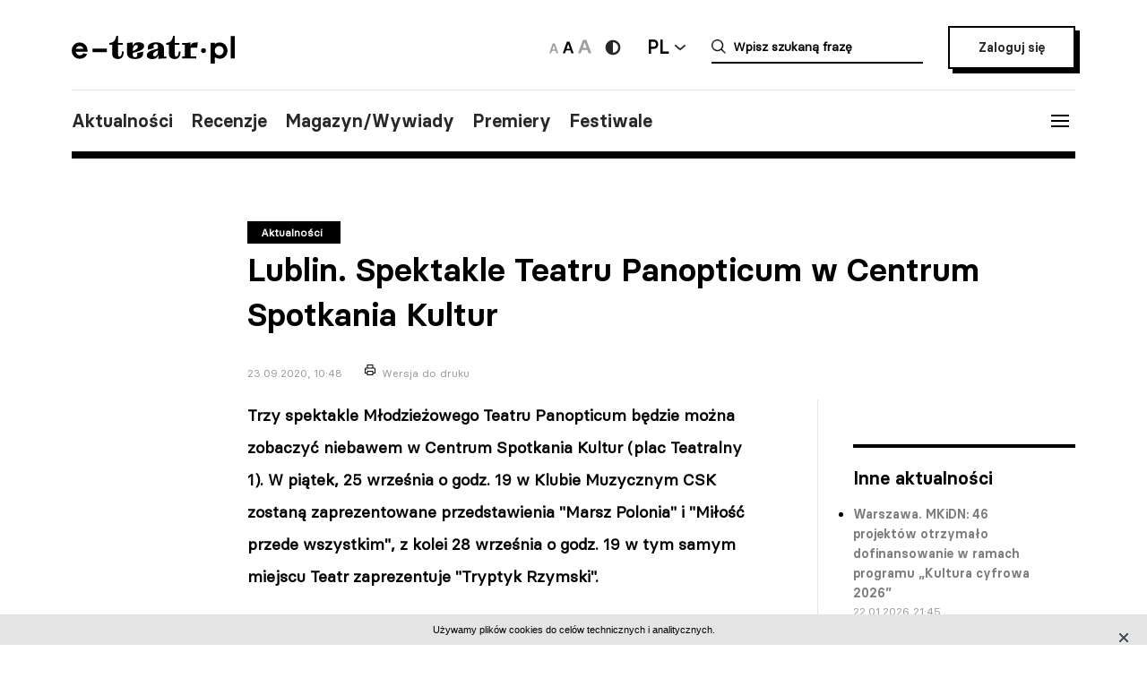

--- FILE ---
content_type: text/html; charset=UTF-8
request_url: https://e-teatr.pl/lublin-spektakle-teatru-panopticum-w-centrum-spotkania-kultur-3482
body_size: 11256
content:
<!doctype html>
<html class="no-js" lang="pl_PL">
  <head>
    <meta http-equiv="Content-type" content="text/html; charset=utf-8" />
<title>Lublin. Spektakle Teatru Panopticum w Centrum Spotkania Kultur  | e-teatr.pl</title>
  <meta name="robots" content="index,follow" />
<meta name="keywords" content="teatr,teatry,sztuki,sztuka,aktorzy,aktor,premiery,premiera,repertuar,realizacje,realizacja,festiwale,festiwal,kariery,kariera,ruch teatralny" />
<meta name="description" content="Ogólnopolski wortal teatralny" />
<meta name="generator" content="ABDEO-v3.7.19.1" />
  <meta name="author" content="Instytut Teatralny" />
<meta property="og:locale" content="pl_PL">
<meta property="og:type" content="website">
<meta property="og:url" content="https://e-teatr.pl/lublin-spektakle-teatru-panopticum-w-centrum-spotkania-kultur-3482" />
<meta property="og:site_name" content="Teatr w Polsce - polski wortal teatralny" />
<meta property="og:title" content="Lublin. Spektakle Teatru Panopticum w Centrum Spotkania Kultur  | e-teatr.pl" />
<meta property="og:description" content="Ogólnopolski wortal teatralny" />
  <meta property="og:image" content="https://e-teatr.pl/files/seo/et-og3.png" />
<meta property="og:image:alt" content="Teatr w Polsce - polski wortal teatralny" />
  <script>
    (function (i, s, o, g, r, a, m) {
      i['GoogleAnalyticsObject'] = r;
      i[r] = i[r] || function () {
        (i[r].q = i[r].q || []).push(arguments)
      }, i[r].l = 1 * new Date();
      a = s.createElement(o),
              m = s.getElementsByTagName(o)[0];
      a.async = 1;
      a.src = g;
      m.parentNode.insertBefore(a, m)
    })(window, document, 'script', 'https://www.google-analytics.com/analytics.js', 'ga');

    ga('create', 'UA-2035337-5', 'auto');
    ga('send', 'pageview');
  </script>
<meta name="ahrefs-site-verification" content="d0529a68e9780a3f06c26fca82986d57a92444a69bccfdbeb18d6ef8235fded8">
<meta name="bvm-site-verification" content="84d48a81b62775b5c44a6c4a66acdcc7ae4da01d"/><meta name="viewport" content="width=device-width, initial-scale=1, maximum-scale=1.0, user-scalable=no" />
  <link href="https://e-teatr.pl/lublin-spektakle-teatru-panopticum-w-centrum-spotkania-kultur-3482" rel="canonical"/><link rel="shortcut icon" href="https://e-teatr.pl/ETeatr/icons/favicon.ico">
<link href="https://fonts.googleapis.com/css?family=PT+Serif:700" rel="stylesheet">
<link rel="stylesheet" href="https://e-teatr.pl/ETeatr/css/659b9586ae518f40a741eb95a6e4b42e.1.063.css"/><!--[if lt IE 9]
  <script src="http://html5shim.googlecode.com/svn/trunk/html5.js"></script>
-->
<link rel="stylesheet" href="https://e-teatr.pl/ETeatr/css/new.css?ver=1.012">



<script src="https://e-teatr.pl/ETeatr/js/55e7dd3016ce4ac57b9a0f56af12f7c2.1.063.js"></script><script>
  var baseUrl='/';
  var provinces='[]';
  var visited = JSON.parse(localStorage.getItem('visited')) || [];
</script>
<link rel="manifest" href="https://e-teatr.pl/ETeatr/manifest.json" />
<link rel="apple-touch-icon" href="https://e-teatr.pl/ETeatr/icons/apple-icon.png">
<link rel="apple-touch-icon" sizes="57x57" href="https://e-teatr.pl/ETeatr/icons/apple-icon-57x57.png">
<link rel="apple-touch-icon" sizes="60x60" href="https://e-teatr.pl/ETeatr/icons/apple-icon-60x60.png">
<link rel="apple-touch-icon" sizes="72x72" href="https://e-teatr.pl/ETeatr/icons/apple-icon-72x72.png">
<link rel="apple-touch-icon" sizes="76x76" href="https://e-teatr.pl/ETeatr/icons/apple-icon-76x76.png">
<link rel="apple-touch-icon" sizes="114x114" href="https://e-teatr.pl/ETeatr/icons/apple-icon-114x114.png">
<link rel="apple-touch-icon" sizes="120x120" href="https://e-teatr.pl/ETeatr/icons/apple-icon-120x120.png">
<link rel="apple-touch-icon" sizes="144x144" href="https://e-teatr.pl/ETeatr/icons/apple-icon-144x144.png">
<link rel="apple-touch-icon" sizes="152x152" href="https://e-teatr.pl/ETeatr/icons/apple-icon-152x152.png">
<link rel="apple-touch-icon" sizes="180x180" href="https://e-teatr.pl/ETeatr/icons/apple-icon-180x180.png">
<link rel="apple-touch-icon" sizes="192x192" href="https://e-teatr.pl/ETeatr/icons/apple-icon.png">
<meta name="msapplication-TileImage" content="https://e-teatr.pl/ETeatr/icons/ms-icon-144x144.png">
<meta name="msapplication-TileColor" content="#ffffff">
<meta name="msapplication-square70x70logo" content="https://e-teatr.pl/ETeatr/icons/ms-icon-70x70.png">
<meta name="msapplication-square144x144logo" content="https://e-teatr.pl/ETeatr/icons/ms-icon-144x144.png">
<meta name="msapplication-square150x150logo" content="https://e-teatr.pl/ETeatr/icons/ms-icon-150x150.png">
<meta name="msapplication-square310x310logo" content="https://e-teatr.pl/ETeatr/icons/ms-icon-310x310.png">
<link rel="icon" type="image/png" href="https://e-teatr.pl/ETeatr/icons/favicon-16x16.png" sizes="16x16">
<link rel="icon" type="image/png" href="https://e-teatr.pl/ETeatr/icons/favicon-32x32.png" sizes="32x32">
<link rel="icon" type="image/png" href="https://e-teatr.pl/ETeatr/icons/favicon-96x96.png" sizes="96x96">  </head>
  <body>
    <script>
  var wcag = getCookie('wcag-class');
  var body = document.getElementsByTagName("body")[0];

  if (wcag.length > 0) {
    body.className = (body.className.length > 0 ? ' ' : '') + wcag;
    
    document.addEventListener('DOMContentLoaded', function() {
      $('header .logo').attr('src', $('header .logo').attr('data-hc-src'));
    }, false);
  }
</script>    <div class="preloader">
  <img src="https://e-teatr.pl/ETeatr/img/e-teatr-logo.gif" alt="Logo" >
</div>
<header>
  <div class="header-top">
    <div class="logo">
      <a href="/" title="e-teatr - strona główna">
        <img src="https://e-teatr.pl/ETeatr/img/logo_new.svg" data-n-src="https://e-teatr.pl/ETeatr/img/logo_new.svg" data-hc-src="https://e-teatr.pl/ETeatr/img/high-contrast/logo_new.svg" alt="e-teatr - strona główna" />
      </a>
    </div>
    <div class="header-right">
      <div class="accessibility-controls">
        <button class="font-size" data-size="small" onclick="setFontSize('small')">
          <img src="https://e-teatr.pl/ETeatr/img/a-small.svg" alt="Ikona duża">
        </button>
        <button class="font-size active" data-size="medium" onclick="setFontSize('medium')">
          <img src="https://e-teatr.pl/ETeatr/img/a-medium.svg" alt="Ikona średnia">
        </button>
        <button class="font-size" data-size="large" onclick="setFontSize('large')">
          <img src="https://e-teatr.pl/ETeatr/img/a-large.svg" alt="Ikona duża">
        </button>
        <div class="accessibility-color">
          <a href="" class="wcag-off accessibility" aria-label="Wersja wysokokontrastowa">
            <svg width="20" height="20" viewBox="0 0 20 20" fill="none" xmlns="http://www.w3.org/2000/svg">
              <path d="M10 18.3333C14.6024 18.3333 18.3333 14.6023 18.3333 9.99996C18.3333 5.39759 14.6024 1.66663 10 1.66663C5.39762 1.66663 1.66666 5.39759 1.66666 9.99996C1.66666 14.6023 5.39762 18.3333 10 18.3333Z" fill="#272727"/>
              <path d="M10 15.8333C11.5471 15.8333 13.0308 15.2187 14.1248 14.1247C15.2188 13.0308 15.8333 11.5471 15.8333 9.99996C15.8333 8.45286 15.2188 6.96913 14.1248 5.87517C13.0308 4.78121 11.5471 4.16663 10 4.16663V15.8333Z" fill="white"/>
            </svg>
          </a>
          <a href="" class="wcag-on accessibility" aria-label="Wyłącz kontrast">
            <svg width="20" height="20" viewBox="0 0 20 20" fill="none" xmlns="http://www.w3.org/2000/svg">
              <path d="M10 18.3333C14.6024 18.3333 18.3333 14.6023 18.3333 9.99996C18.3333 5.39759 14.6024 1.66663 10 1.66663C5.39762 1.66663 1.66666 5.39759 1.66666 9.99996C1.66666 14.6023 5.39762 18.3333 10 18.3333Z" fill="#ff0"/>
              <path d="M10 15.8333C11.5471 15.8333 13.0308 15.2187 14.1248 14.1247C15.2188 13.0308 15.8333 11.5471 15.8333 9.99996C15.8333 8.45286 15.2188 6.96913 14.1248 5.87517C13.0308 4.78121 11.5471 4.16663 10 4.16663V15.8333Z" fill="black"/>
            </svg>
          </a>
        </div>
      </div>
      <div class="language-dropdown-outer">
        <button class="language-head">PL</button>
        <div class="language-dropdown">
          <ul>
            <li>
              <a href="https://polishstage.pl/" target="blank">EN</a>
            </li>
          </ul>
        </div>
      </div>
      <div class="search search-mobile"></div>
      <div class="search-outer">
        <form action="/szukaj" method="get">
          <input autocomplete="off" class="search-form-input" oninput="Fr3exAutocomplete(this, 3, '#autocomplete-result', '/eteatr/e-teatr/autocomplete')" type="text" placeholder="Wpisz szukaną frazę" name="searchstr">
          <div id="autocomplete-result"></div>
        </form>
        <button class="closeSearch" aria-label="Close"></button>
      </div>
      <div class="header-btn">
                <a href="/login" class="button">Zaloguj się</a>
            </div>
    </div>
  </div>
  <div class="header-bottom">
    <div class="nav-menu">
      <ul>
                                                    <li><a data-base="https://e-teatr.pl/lublin-spektakle-teatru-panopticum-w-centrum-spotkania-kultur-3482" data-org="http://www.e-teatr.pl#aktualnosci" href="http://www.e-teatr.pl#aktualnosci"   class="" >Aktualności</a></li>
                                                                  <li><a data-base="https://e-teatr.pl/lublin-spektakle-teatru-panopticum-w-centrum-spotkania-kultur-3482" data-org="http://www.e-teatr.pl#recenzje" href="http://www.e-teatr.pl#recenzje"   class="" >Recenzje</a></li>
                                                                  <li><a data-base="https://e-teatr.pl/lublin-spektakle-teatru-panopticum-w-centrum-spotkania-kultur-3482" data-org="http://www.e-teatr.pl#magazyn" href="http://www.e-teatr.pl#magazyn"   class="" >Magazyn/Wywiady</a></li>
                                                                  <li><a data-base="https://e-teatr.pl/lublin-spektakle-teatru-panopticum-w-centrum-spotkania-kultur-3482" data-org="http://www.e-teatr.pl#premiery" href="http://www.e-teatr.pl#premiery"   class="" >Premiery</a></li>
                                                                  <li><a data-base="https://e-teatr.pl/lublin-spektakle-teatru-panopticum-w-centrum-spotkania-kultur-3482" data-org="http://www.e-teatr.pl#festiwale" href="http://www.e-teatr.pl#festiwale"   class="" >Festiwale</a></li>
                            <ul>
    </div>
    <button class="hamburger">
      <span class="line"></span>
      <span class="line"></span>
      <span class="line"></span>
    </button>
  </div>
  <div class="region-chooser modal">
    <div class="close">
      <span class="line"></span>
      <span class="line"></span>
      <span class="line"></span>
    </div>
    <div class="region-chooser-content">
      <h2>Wybierz województwo</h2>
      <div class="clear">
                  <ul>
                                                        <li><a data-base="https://e-teatr.pl/lublin-spektakle-teatru-panopticum-w-centrum-spotkania-kultur-3482" data-org="https://e-teatr.pl/baza-adresowa-dolnoslaskie" href="https://e-teatr.pl/baza-adresowa-dolnoslaskie"   class="" >dolnośląskie</a></li>
                                                                  <li><a data-base="https://e-teatr.pl/lublin-spektakle-teatru-panopticum-w-centrum-spotkania-kultur-3482" data-org="https://e-teatr.pl/baza-adresowa-kujawsko-pomorskie" href="https://e-teatr.pl/baza-adresowa-kujawsko-pomorskie"   class="" >kujawsko-pomorskie</a></li>
                                                                  <li><a data-base="https://e-teatr.pl/lublin-spektakle-teatru-panopticum-w-centrum-spotkania-kultur-3482" data-org="https://e-teatr.pl/baza-adresowa-lubelskie" href="https://e-teatr.pl/baza-adresowa-lubelskie"   class="" >lubelskie</a></li>
                                                                  <li><a data-base="https://e-teatr.pl/lublin-spektakle-teatru-panopticum-w-centrum-spotkania-kultur-3482" data-org="https://e-teatr.pl/baza-adresowa-lubuskie" href="https://e-teatr.pl/baza-adresowa-lubuskie"   class="" >lubuskie</a></li>
                                                                  <li><a data-base="https://e-teatr.pl/lublin-spektakle-teatru-panopticum-w-centrum-spotkania-kultur-3482" data-org="https://e-teatr.pl/baza-adresowa-lodzkie" href="https://e-teatr.pl/baza-adresowa-lodzkie"   class="" >łódzkie</a></li>
                                                                  <li><a data-base="https://e-teatr.pl/lublin-spektakle-teatru-panopticum-w-centrum-spotkania-kultur-3482" data-org="https://e-teatr.pl/baza-adresowa-malopolskie" href="https://e-teatr.pl/baza-adresowa-malopolskie"   class="" >małopolskie</a></li>
                                                                  <li><a data-base="https://e-teatr.pl/lublin-spektakle-teatru-panopticum-w-centrum-spotkania-kultur-3482" data-org="https://e-teatr.pl/baza-adresowa-mazowieckie" href="https://e-teatr.pl/baza-adresowa-mazowieckie"   class="" >mazowieckie</a></li>
                                                                  <li><a data-base="https://e-teatr.pl/lublin-spektakle-teatru-panopticum-w-centrum-spotkania-kultur-3482" data-org="https://e-teatr.pl/baza-adresowa-opolskie" href="https://e-teatr.pl/baza-adresowa-opolskie"   class="" >opolskie</a></li>
                                </ul>
          <ul>
                                                        <li><a data-base="https://e-teatr.pl/lublin-spektakle-teatru-panopticum-w-centrum-spotkania-kultur-3482" data-org="https://e-teatr.pl/baza-adresowa-podkarpackie" href="https://e-teatr.pl/baza-adresowa-podkarpackie"   class="" >podkarpackie</a></li>
                                                                  <li><a data-base="https://e-teatr.pl/lublin-spektakle-teatru-panopticum-w-centrum-spotkania-kultur-3482" data-org="https://e-teatr.pl/baza-adresowa-podlaskie" href="https://e-teatr.pl/baza-adresowa-podlaskie"   class="" >podlaskie</a></li>
                                                                  <li><a data-base="https://e-teatr.pl/lublin-spektakle-teatru-panopticum-w-centrum-spotkania-kultur-3482" data-org="https://e-teatr.pl/baza-adresowa-pomorskie" href="https://e-teatr.pl/baza-adresowa-pomorskie"   class="" >pomorskie</a></li>
                                                                  <li><a data-base="https://e-teatr.pl/lublin-spektakle-teatru-panopticum-w-centrum-spotkania-kultur-3482" data-org="https://e-teatr.pl/baza-adresowa-slaskie" href="https://e-teatr.pl/baza-adresowa-slaskie"   class="" >śląskie</a></li>
                                                                  <li><a data-base="https://e-teatr.pl/lublin-spektakle-teatru-panopticum-w-centrum-spotkania-kultur-3482" data-org="https://e-teatr.pl/baza-adresowa-swietokrzyskie" href="https://e-teatr.pl/baza-adresowa-swietokrzyskie"   class="" >świętokrzyskie</a></li>
                                                                  <li><a data-base="https://e-teatr.pl/lublin-spektakle-teatru-panopticum-w-centrum-spotkania-kultur-3482" data-org="https://e-teatr.pl/baza-adresowa-warminsko-mazurskie" href="https://e-teatr.pl/baza-adresowa-warminsko-mazurskie"   class="" >warmińsko-mazurskie</a></li>
                                                                  <li><a data-base="https://e-teatr.pl/lublin-spektakle-teatru-panopticum-w-centrum-spotkania-kultur-3482" data-org="https://e-teatr.pl/baza-adresowa-wielkopolskie" href="https://e-teatr.pl/baza-adresowa-wielkopolskie"   class="" >wielkopolskie</a></li>
                                                                  <li><a data-base="https://e-teatr.pl/lublin-spektakle-teatru-panopticum-w-centrum-spotkania-kultur-3482" data-org="https://e-teatr.pl/baza-adresowa-zachodniopomorskie" href="https://e-teatr.pl/baza-adresowa-zachodniopomorskie"   class="" >zachodniopomorskie</a></li>
                                </ul>
              </div>
    </div>
  </div>
  <nav class="menu">
    <ul>
              <li class="logout-btn search-mobile"><a href="/login">Zaloguj się</a></li>
            <li class="primary">
        <ul class="search-mobile">
                                                      <li><a data-base="https://e-teatr.pl/lublin-spektakle-teatru-panopticum-w-centrum-spotkania-kultur-3482" data-org="http://www.e-teatr.pl#aktualnosci" href="http://www.e-teatr.pl#aktualnosci"   class="" >Aktualności</a></li>
                                                                  <li><a data-base="https://e-teatr.pl/lublin-spektakle-teatru-panopticum-w-centrum-spotkania-kultur-3482" data-org="http://www.e-teatr.pl#recenzje" href="http://www.e-teatr.pl#recenzje"   class="" >Recenzje</a></li>
                                                                  <li><a data-base="https://e-teatr.pl/lublin-spektakle-teatru-panopticum-w-centrum-spotkania-kultur-3482" data-org="http://www.e-teatr.pl#magazyn" href="http://www.e-teatr.pl#magazyn"   class="" >Magazyn/Wywiady</a></li>
                                                                  <li><a data-base="https://e-teatr.pl/lublin-spektakle-teatru-panopticum-w-centrum-spotkania-kultur-3482" data-org="http://www.e-teatr.pl#premiery" href="http://www.e-teatr.pl#premiery"   class="" >Premiery</a></li>
                                                                  <li><a data-base="https://e-teatr.pl/lublin-spektakle-teatru-panopticum-w-centrum-spotkania-kultur-3482" data-org="http://www.e-teatr.pl#festiwale" href="http://www.e-teatr.pl#festiwale"   class="" >Festiwale</a></li>
                              </ul>
        <ul>
                                                      <li><a data-base="https://e-teatr.pl/lublin-spektakle-teatru-panopticum-w-centrum-spotkania-kultur-3482" data-org="https://e-teatr.pl/repertuar-mazowieckie" href="https://e-teatr.pl/repertuar-mazowieckie"   class="" >Repertuary</a></li>
                                                                  <li><a data-base="https://e-teatr.pl/lublin-spektakle-teatru-panopticum-w-centrum-spotkania-kultur-3482" data-org="https://e-teatr.pl/archiwum" href="https://e-teatr.pl/archiwum"   class="" >Archiwum</a></li>
                                                                  <li><a data-base="https://e-teatr.pl/lublin-spektakle-teatru-panopticum-w-centrum-spotkania-kultur-3482" data-org="http://www.e-teatr.pl#ogloszenia" href="http://www.e-teatr.pl#ogloszenia"   class="" >Ogłoszenia</a></li>
                                                                  <li><a data-base="https://e-teatr.pl/lublin-spektakle-teatru-panopticum-w-centrum-spotkania-kultur-3482" data-org="http://www.e-teatr.pl#baza-adresow" href="http://www.e-teatr.pl#baza-adresow"   class="" >Baza adresów</a></li>
                                                                  <li><a data-base="https://e-teatr.pl/lublin-spektakle-teatru-panopticum-w-centrum-spotkania-kultur-3482" data-org="https://e-teatr.pl/watki-tematyczne" href="https://e-teatr.pl/watki-tematyczne"   class="" >Wątki tematyczne</a></li>
                                                                  <li><a data-base="https://e-teatr.pl/lublin-spektakle-teatru-panopticum-w-centrum-spotkania-kultur-3482" data-org="https://e-teatr.pl/lista-ogloszen" href="https://e-teatr.pl/lista-ogloszen"   class="" >Lista ogłoszeń</a></li>
                                <li><a href="https://www.encyklopediateatru.pl/osoby" target="_blank">Baza osób</a></li>
          <li><a href="https://www.encyklopediateatru.pl/sztuki" target="_blank">Baza realizacji</a></li>
        </ul>
      </li>
            <li class="locations">
        <h4>Twoje ośrodki</h4>
        <ul>
                                                        <li data-province-id="18"><a href="/login">cały kraj</a></li>
                                                <li data-province-id="9"><a href="/login">dolnośląskie</a></li>
                                                <li data-province-id="20"><a href="/login">inne</a></li>
                                                <li data-province-id="6"><a href="/login">kujawsko-pomorskie</a></li>
                                                <li data-province-id="17"><a href="/login">lubelskie</a></li>
                                                <li data-province-id="8"><a href="/login">lubuskie</a></li>
                                                <li data-province-id="15"><a href="/login">Łódzkie</a></li>
                                                <li data-province-id="13"><a href="/login">małopolskie</a></li>
                                                <li data-province-id="5"><a href="/login">mazowieckie</a></li>
                                                <li data-province-id="11"><a href="/login">opolskie</a></li>
                                                <li data-province-id="16"><a href="/login">podkarpackie</a></li>
                                                <li data-province-id="2"><a href="/login">podlaskie</a></li>
                                                <li data-province-id="3"><a href="/login">pomorskie</a></li>
                                                <li data-province-id="12"><a href="/login">Śląskie</a></li>
                                                <li data-province-id="14"><a href="/login">Świętokrzyskie</a></li>
                                                <li data-province-id="1"><a href="/login">warmińsko-mazurskie</a></li>
                                                <li data-province-id="7"><a href="/login">wielkopolskie</a></li>
                                                <li data-province-id="19"><a href="/login">za granicą</a></li>
                                                <li data-province-id="4"><a href="/login">zachodniopomorskie</a></li>
                              </ul>
      </li>
    </ul>
  </nav>
  <!--  <h1>
          <a href="https://e-teatr.pl/files/resources/baner_mfg_750_200_2024.jpg" target="_blank">
              </a>
      </h1>
-->
</header>      <main>
    <article class="restricted">
      <div class="article-header articles-header-wide">
        <div class="articles-header-content">
          <span class="category-badge" >Aktualności</span>
          <h1 class="articles-header-content-title">Lublin. Spektakle Teatru Panopticum w Centrum Spotkania Kultur </h1>
          <span>23.09.2020, 10:48</span>
          <a href="javascript:if(window.print)window.print();" class="print">Wersja do druku</a>
        </div>
      </div>
      <div class="article-content">
                <div class="article-section">
      <div class="article-sidebox">
                    <div id="article-newses-desktop">
          <div id="article-newses" class="article-sidebox second-sidebox article-sidebox-newses">
            <div class="article-sidebox-content">
              <h5>Inne aktualności</h5>
              <div id="newsContainer" class="pages-container ml--20">
                <ul class="article-sidebox-list">
                                                        <li>
                                            <a href="https://e-teatr.pl/warszawa-mkidn-46-projektow-otrzymalo-dofinansowanie-w-ramach-programu-kultura-cyfrowa-2026-65534" data-province="0" data-id="3482">Warszawa. MKiDN: 46 projektów otrzymało dofinansowanie w ramach programu „Kultura cyfrowa 2026”</a>
                      <small>22.01.2026 21:45</small>
                    </li>
                                      <li>
                                                                      <img src="/files/multimedias/177079/sthumb_Walentynkowy_rave.png.webp" alt="Zdjęcie Warszawa. Walentynkowy rave w Instytucie Teatralnym" title="mat. Instytutu Teatralnego"  width="300" height="157"/>                                            <a href="https://e-teatr.pl/warszawa-walentynkowy-rave-w-instytucie-teatralnym-65533" data-province="0" data-id="3482">Warszawa. Walentynkowy rave w Instytucie Teatralnym</a>
                      <small>22.01.2026 16:56</small>
                    </li>
                                      <li>
                                            <a href="https://e-teatr.pl/usa-turzanska-i-szczerbowski-z-nominacjami-do-oscara-65528" data-province="19" data-id="3482">USA. Turzańska i Szczerbowski z nominacjami do Oscara </a>
                      <small>22.01.2026 15:19</small>
                    </li>
                                      <li>
                                            <a href="https://e-teatr.pl/kielce-ruszyly-proby-do-profesora-kwietniowej-premiery-teatru-zeromskiego-65527" data-province="14" data-id="3482">Kielce. Ruszyły próby do  „Profesora" – kwietniowej premiery Teatru Żeromskiego</a>
                      <small>22.01.2026 15:07</small>
                    </li>
                                      <li>
                                                                      <img src="/files/multimedias/177072/sthumb_obraz_2026-01-22_145544792.png.webp" alt="Zdjęcie Kraków. Patrick Kabongo, światowej sławy tenor belcanto, wystąpi w Filharmonii " title=""  width="300" height="157"/>                                            <a href="https://e-teatr.pl/krakow-patrick-kabongo-swiatowej-slawy-tenor-belcanto-wystapi-w-filharmonii-krakowskiej-65525" data-province="13" data-id="3482">Kraków. Patrick Kabongo, światowej sławy tenor belcanto, wystąpi w Filharmonii </a>
                      <small>22.01.2026 14:51</small>
                    </li>
                                      <li>
                                                                      <img src="/files/multimedias/177074/sthumb_Broadway_w_Polsce_Ramin_Karimloo.jpg.webp" alt="Zdjęcie Łódź. Ramin Karimloo otworzy Festiwal OFF-Północna" title="Ranim Karimloo"  width="300" height="199"/>                                            <a href="https://e-teatr.pl/lodz-ramin-karimloo-otworzy-festiwal-off-polnocna-65526" data-province="15" data-id="3482">Łódź. Ramin Karimloo otworzy Festiwal OFF-Północna</a>
                      <small>22.01.2026 14:29</small>
                    </li>
                                      <li>
                                                                      <img src="/files/multimedias/177069/sthumb_cienko.jpg.webp" alt="Zdjęcie Warszawa. Min. Cienkowska: wprowadzimy ciągłość ubezpieczenia społecznego i zdrowotnego artystów" title="fot. PAP/Piotr Nowak"  width="300" height="200"/>                                            <a href="https://e-teatr.pl/warszawa-min-cienkowska-wprowadzimy-ciaglosc-ubezpieczenia-spolecznego-i-zdrowotnego-artystow-65524" data-province="5" data-id="3482">Warszawa. Min. Cienkowska: wprowadzimy ciągłość ubezpieczenia społecznego i zdrowotnego artystów</a>
                      <small>22.01.2026 14:28</small>
                    </li>
                                      <li>
                                            <a href="https://e-teatr.pl/internet-42-seminarium-historycznoteatralne-65523" data-province="0" data-id="3482">Internet. 42. Seminarium Historycznoteatralne</a>
                      <small>22.01.2026 13:49</small>
                    </li>
                                      <li>
                                                                      <img src="/files/multimedias/177066/sthumb_Marek_Gluzinski_fot_Magdalena_Cydzik.jpg.webp" alt="Zdjęcie Wrocław. Marek Gluziński o projekcie Choreotopie: Taniec buduje odporność wspólnotową" title="fot. Magdalena Cydzik"  width="300" height="199"/>                                            <a href="https://e-teatr.pl/wroclaw-marek-gluzinski-o-projekcie-choreotopie-taniec-buduje-odpornosc-wspolnotowa-65522" data-province="9" data-id="3482">Wrocław. Marek Gluziński o projekcie Choreotopie: Taniec buduje odporność wspólnotową</a>
                      <small>22.01.2026 12:56</small>
                    </li>
                                      <li>
                                            <a href="https://e-teatr.pl/bielsko-biala-instalacja-artystyczna-w-pedanterii-na-ulicy-11-listopada-61-wydarzenie-w-ramach-programu-polskiej-stolicy-kultury-2026-65520" data-province="12" data-id="3482">Bielsko-Biała. Instalacja Artystyczna w Pedanterii. Wydarzenie w ramach programu Polskiej Stolicy Kultury 2026</a>
                      <small>22.01.2026 12:11</small>
                    </li>
                                      <li>
                                            <a href="https://e-teatr.pl/warszawa-konkurs-na-komiks-dla-dzieci-im-janusza-christy-65515" data-province="5" data-id="3482">Warszawa. Konkurs na komiks dla dzieci im. Janusza Christy</a>
                      <small>22.01.2026 11:07</small>
                    </li>
                                      <li>
                                            <a href="https://e-teatr.pl/bydgoszcz-camus-wg-koscielniaka-w-teatrze-kameralnym-ruszyla-sprzedaz-biletow-na-dzume-65514" data-province="6" data-id="3482">Bydgoszcz. Camus wg Kościelniaka. W Teatrze Kameralnym ruszyła sprzedaż biletów na „Dżumę”</a>
                      <small>22.01.2026 10:51</small>
                    </li>
                                      <li>
                                                                      <img src="/files/multimedias/177059/sthumb_KTO_____WOS__P_____1.jpg.webp" alt="Zdjęcie Kraków. Teatr KTO gra z Wielką Orkiestrą Świątecznej Pomocy" title=""  width="300" height="300"/>                                            <a href="https://e-teatr.pl/krakow-teatr-kto-gra-z-wielka-orkiestra-swiatecznej-pomocy-65512" data-province="13" data-id="3482">Kraków. Teatr KTO gra z Wielką Orkiestrą Świątecznej Pomocy</a>
                      <small>22.01.2026 10:24</small>
                    </li>
                                      <li>
                                                                      <img src="/files/multimedias/177045/sthumb_festiwalotwarcia2025.png.webp" alt="Zdjęcie Kraków. Recenzje szkiców scenicznych i spektakli w ramach 3. Festiwalu Otwarcia" title="mat. teatru"  width="300" height="199"/>                                            <a href="https://e-teatr.pl/krakow-recenzje-szkicow-scenicznych-i-spektakli-w-ramach-3-festiwalu-otwarcia-65495" data-province="13" data-id="3482">Kraków. Recenzje szkiców scenicznych i spektakli w ramach 3. Festiwalu Otwarcia</a>
                      <small>22.01.2026 10:00</small>
                    </li>
                                  </ul>
              </div>
              <ul id="newsPaginator" class="paginator">
                <li class="paginator-prev"></li>
                <li class="paginator-next"></li>
              </ul>
            </div>
          </div>
        </div>
          </div>
        <!DOCTYPE html PUBLIC "-//W3C//DTD HTML 4.0 Transitional//EN" "http://www.w3.org/TR/REC-html40/loose.dtd">
<?xml version="1.0" encoding="UTF-8"?><html><body><p><b>Trzy spektakle M&#322;odzie&#380;owego Teatru Panopticum b&#281;dzie mo&#380;na zobaczy&#263; niebawem w Centrum Spotkania Kultur (plac Teatralny 1). W pi&#261;tek, 25 wrze&#347;nia o godz. 19 w Klubie Muzycznym CSK zostan&#261; zaprezentowane przedstawienia "Marsz Polonia" i "Mi&#322;o&#347;&#263; przede wszystkim", z kolei 28 wrze&#347;nia o godz. 19 w tym samym miejscu Teatr zaprezentuje "Tryptyk Rzymski".</b></p><p><br><br>Zaplanowany na pi&#261;tek spektakl "Marsz Polonia" ukazuje nieco absurdalny i groteskowy obraz wsp&oacute;&#322;czesnego polskiego spo&#322;ecze&#324;stwa i opowiada o konfrontacji j&#281;zyk&oacute;w r&oacute;&#380;nych pokole&#324;. Przedstawienie stanowi r&oacute;wnie&#380; afirmacj&#281; r&oacute;&#380;norodnej, polifonicznej wsp&oacute;lnoty, budz&#261;c pytanie, co tak naprawd&#281; konstruuje "polsko&#347;&#263;", jej narodowy podmiot.<br><br>Drugi z pi&#261;tkowym spektakli to "Mi&#322;o&#347;&#263; przede wszystkim". Jest to teatrlno-muzyczna sk&#322;adanka wybranych scen i utwor&oacute;w &#347;piewanych z r&oacute;&#380;nych spektakli Teatru Panopticum ostatnich lat.<br><br>Z kolei w poniedzia&#322;ek, 28 wrze&#347;nia, b&#281;dzie mo&#380;na zobaczy&#263; teatraln&#261; inscenizacj&#281; poematu Jana Paw&#322;a II "Tryptyk Rzymski". Teatralna interpretacja tw&oacute;rczo&#347;ci Jana Paw&#322;a II ukazuje z jednej strony tajemniczo&#347;&#263; i metafizyczno&#347;&#263; &#347;wiata natury, z drugiej za&#347; skupia uwag&#281; na duchowym wymiarze cz&#322;owieka poszukuj&#261;cego odpowiedzi na najwa&#380;niejsze pytania egzystencjalno-moralne, cz&#322;owieka zadziwionego boskimi dzie&#322;ami stworzenia - opowiadaj&#261; o spektaklu organizatorzy wydarzenia.<br><br>Teatr Panopticum to formacja M&#322;odzie&#380;owego Domu Kultury "Pod Akacj&#261;" w Lublinie powsta&#322;a w 1985 roku. rzez Panopticum przewin&#281;&#322;y si&#281; setki m&#322;odych ludzi,wielu z nich zosta&#322;o zawodowymi aktorami, re&#380;yserami b&#261;d&#378; krytykami teatralnymi, pracuj&#261; dzisiaj w r&oacute;&#380;nych polskich teatrach, redakcjach i telewizji.<br><b><br></b><br></p><script defer src="https://static.cloudflareinsights.com/beacon.min.js/vcd15cbe7772f49c399c6a5babf22c1241717689176015" integrity="sha512-ZpsOmlRQV6y907TI0dKBHq9Md29nnaEIPlkf84rnaERnq6zvWvPUqr2ft8M1aS28oN72PdrCzSjY4U6VaAw1EQ==" data-cf-beacon='{"version":"2024.11.0","token":"9970c1fa750b469aa2aed087d78934fd","r":1,"server_timing":{"name":{"cfCacheStatus":true,"cfEdge":true,"cfExtPri":true,"cfL4":true,"cfOrigin":true,"cfSpeedBrain":true},"location_startswith":null}}' crossorigin="anonymous"></script>
</body></html>
    </div>      </div>
          </article>
          <section class="box-login">
  <div class="content">
    <h3>Zaloguj się i czytaj dalej za darmo</h3>
    <small>Zalogowani użytkownicy mają nieograniczony dostęp do wszystkich artykułów na e-teatrze.</small>
    <div class="box-login-form">
            <form method="post" accept-charset="utf-8" id="eloginForm" action="https://e-teatr.pl/login"><div style="display:none;"><input type="hidden" name="_method" value="POST"/></div>        <input type="hidden" name="article_url" value="https://e-teatr.pl/lublin-spektakle-teatru-panopticum-w-centrum-spotkania-kultur-3482" />
        <div class="clear">
          <div class="email">
            <label>Adres e-mail</label>
            <input name="email" type="email" placeholder="jankowalski@gmail.com" />
            <span class="elogin-error error">nie uzupełnione pole</span>
          </div>
          <div class="password">
            <label>Haslo</label>
            <input name="password" type="password" placeholder="&#9679;&#9679;&#9679;&#9679;&#9679;&#9679;&#9679;&#9679;&#9679;&#9679;&#9679;&#9679;&#9679;&#9679;&#9679;" />
            <span class="elogin-error error">nie uzupełnione pole</span>
          </div>
        </div>
        <div class="elogin-status"></div>
        <div class="button-container">
          <button type="submit" class="button button-mini">Zaloguj</button><a href="/users/forgotpwd">Nie pamiętasz hasła?</a>
        </div>
      </form>    </div>
    <h3>Nie masz jeszcze konta? <a href="/login?register=1">Zarejestruj się</a>.</h3>
  </div>
</section>                      <div class="article-social-box">
      <button class="article-social-btn" data-sharer="facebook" data-url="https://e-teatr.pl/lublin-spektakle-teatru-panopticum-w-centrum-spotkania-kultur-3482">
        <img src="https://e-teatr.pl/ETeatr/img/icon-fb.png" alt="fb">
      </button>
      <button class="article-social-btn" data-sharer="twitter" data-title="Lublin. Spektakle Teatru Panopticum w Centrum Spotkania Kultur " data-url="https://e-teatr.pl/lublin-spektakle-teatru-panopticum-w-centrum-spotkania-kultur-3482">
        <img src="https://e-teatr.pl/ETeatr/img/icon-tw.jpg" alt="tw">
      </button>
    </div>
    <div class="article-info">
      <div class="two-columns border">
        <div class="column">
          <div>
                          <h6>Tytuł oryginalny</h6>
              <p>Spektakle Teatru Panopticum w Centrum Spotkania Kultur </p>
                        <h6>Źródło:</h6>
            <p>
                            „Dziennik Wschodni” online<br />                                                                            <br /><a href="https://www.dziennikwschodni.pl/co-gdzie-kiedy/teatr/spektakle-teatru-panopticum-w-centrum-spotkania-kultur,n,1000274750.html" target="_blank">Link do źródła</a>
                          </p>
                      </div>
        </div>
                  <div class="column">
            <div>
                              <h6>Autor:</h6>
                <p>
                                                        <a href="/autor/damian_drabik">Damian Drabik</a>
                                  </p>
                                                                    </div>
          </div>
              </div>
    </div>
                  <section class="box">
        <div class="two-columns">
                                                                <div class="column">
              <h6><a href="https://www.e-teatr.pl/instytucje/0">Teatry i instytucje</a></h6>
              <ul class="list-links">
                                  <li><a href="/teatr-panopticum-t528">Teatr Panopticum</a></li>
                              </ul>
            </div>
                            </div>
      </section>
                      <section class="box box-cites">
        <div class="two-columns border">
                      <div class="column">
              <div class="lead">
                                <a href="https://e-teatr.pl/siedem-dni-uczty-dla-duszy-i-serca-buski-festiwal-zachwycal-3481">
                  <p>Siedem dni „uczty dla duszy i serca". Buski festiwal zachwycał                                      </p>
                                      <blockquote>Sobotni koncert Pięciu Tenorów był ostatnim wydarzeniem w ramach XXVI Międzynarodowego Festiwalu Muzycznego imienia Krystyny Jamroz. Przy Buskim Samorządowym Centrum Kultury zabrzmiały arie z operetek i musicali, wiązanki, pieśni z repertuaru Jana Kiepury Ninon, pieśni neapolitańskie i latynoskie. By posłuchać zjawiskowych głosów przybyło kilkaset osób.</blockquote>
                                      
                    <small>- piszą Anna Bilska i Lidia Cichocka w Echu Dnia.</small>
                                  </a>
              </div>
            </div>
                      <div class="column">
              <div class="lead">
                                <a href="https://e-teatr.pl/krystyna-janda-na-festiwalu-w-busku-zdroju-3478">
                  <p>Krystyna Janda na festiwalu w Busku Zdroju                                      </p>
                                      <blockquote>Goście XXVI Międzynarodowego Festiwalu Muzycznego imienia Krystyny Jamroz w Busku-Zdroju mieli niepowtarzalną okazję spotkania z Krystyną Jandą. Ta, tak popularna aktorka spotkała się ze swoimi fanami w festiwalowej kawiarence w hotelu Bristol.</blockquote>
                                                    </a>
              </div>
            </div>
                  </div>
      </section>
                            <section class="box">
        <h2 class="center">Sprawdź także</h2>
        <div class="three-columns border">
                      <div class="column">
                                            <div class="article-photo article-container-list">
                  <a href="https://e-teatr.pl/warszawa-mkidn-46-projektow-otrzymalo-dofinansowanie-w-ramach-programu-kultura-cyfrowa-2026-65534">
                    <div style="min-height: 40px;" >
                                          </div>
                    <blockquote>Warszawa. MKiDN: 46 projektów otrzymało dofinansowanie w ramach programu „Kultura cyfrowa 2026”</blockquote>
                    <small>Dzisiaj 21:45</small>
                    <small class="check-also">
                                          </small>
                    <div class="category-badge-left-top">Aktualności</div>
                  </a>
                </div>
                          </div>
                      <div class="column">
                                            <div class="article-photo article-container-list">
                  <a href="https://e-teatr.pl/warszawa-walentynkowy-rave-w-instytucie-teatralnym-65533">
                    <div style="min-height: 40px;" >
                                                                      <img src="/files/multimedias/177079/thumb_Walentynkowy_rave.png.webp" alt="Zdjęcie Warszawa. Walentynkowy rave w Instytucie Teatralnym" title="mat. Instytutu Teatralnego"  width="1100" height="577"/>                                          </div>
                    <blockquote>Warszawa. Walentynkowy rave w Instytucie Teatralnym</blockquote>
                    <small>Dzisiaj 16:56</small>
                    <small class="check-also">
                                              W walentynkowe popołudnie, 14 lutego o godz. 16:00, zapraszamy na scenę Instytutu Teatralnego na taneczną imprezę – bez serduszek i lovesongów, ale przy dźwiękach house, elektro, techno i drum’n’bass. Wstęp wolny.                                          </small>
                    <div class="category-badge-left-top">Aktualności</div>
                  </a>
                </div>
                          </div>
                      <div class="column">
                                            <div class="article-photo article-container-list">
                  <a href="https://e-teatr.pl/usa-turzanska-i-szczerbowski-z-nominacjami-do-oscara-65528">
                    <div style="min-height: 40px;" >
                                          </div>
                    <blockquote>USA. Turzańska i Szczerbowski z nominacjami do Oscara </blockquote>
                    <small>Dzisiaj 15:19</small>
                    <small class="check-also">
                                          </small>
                    <div class="category-badge-left-top">Aktualności</div>
                  </a>
                </div>
                          </div>
                  </div>
      </section>
        <div id="article-newses-mobile"></div>
  </main>
<script>
  if (visited.indexOf(3482) == -1) {
    visited.push(3482);
    localStorage.setItem('visited', JSON.stringify(visited));
  }
</script>
  <script type="application/ld+json">
{
  "@context": "https://schema.org",
  "@type": "NewsArticle",
  "mainEntityOfPage": {
    "@type": "WebPage",
    "@id": "https://google.com/article"
  },
  "headline": "Lublin. Spektakle Teatru Panopticum w Centrum Spotkania Kultur ",
      "image": "https://e-teatr.pl/files/seo/et-og3.png",
        "datePublished": "2020-09-23CEST10:48:00 ",
        "dateModified": "2020-09-23CEST10:50:56",
      "author": {
        "@type": "Person",
    "name": "Ewa Prokopczuk"
      },
    "publisher": {
    "@type": "Organization",
    "name": "Teatr w Polsce - polski wortal teatralny",
    "logo": {
      "@type": "ImageObject",
      "url": "https://e-teatr.pl/ETeatr/images/logo.png"
    }
  },
  "description": ""
}
</script>
    <footer>
  <div class="content">
    <h5>Wydawca i redakcja</h5>
    <div class="contact">
      <div class="column">
        <address>
          Instytut Teatralny im. Zbigniewa Raszewskiego<br>
ul. Jazdów 1<br>
00-467 Warszawa        </address>
        <a href="https://e-teatr.pl">www.e-teatr.pl</a>
        <a href="https://polishstage.pl">www.polishstage.pl</a>
      </div>
      <div class="column">
        <address>
          redakcja e-teatr.pl<br>
        </address>
        <a href="/cdn-cgi/l/email-protection#ec9e89888d878f868dac85829f9895989998c198898d989e8d808295c29c80"><span class="__cf_email__" data-cfemail="3a485f5e5b5159505b7a5354494e434e4f4e174e5f5b4e485b565443144a56">[email&#160;protected]</span></a>
        <a href="https://www.e-teatr.pl/redakcja">Dowiedz się więcej o redakcji</a>
      </div>
      <div class="column">
        <p>
          Portal e-teatr.pl jest centralnym punktem na internetowej mapie polskiego teatru.<br>
Od 2004 roku jesteśmy najważniejszym, codziennym źródłem informacji dla środowiska.        </p>
        <br />&nbsp;
        <a href="/cdn-cgi/l/email-protection#d6a1a5a6b7a4b5bfb396b3fba2b3b7a2a4f8a6ba"><span class="__cf_email__" data-cfemail="0f787c7f6e7d6c666a4f6a227b6a6e7b7d217f63">[email&#160;protected]</span></a>
        <a href="https://www.instytut-teatralny.pl">www.instytut-teatralny.pl</a>
      </div>
    </div>
    <div class="footer-logo">
      <a href="https://www.twp2021.e-teatr.pl/" class="footer-logo-item" target="_blank">
        <img src="https://e-teatr.pl/ETeatr/img/theaters-in-poland-white.png" alt="Logo teatru w polsce">
      </a>
      <a href="https://www.encyklopediateatru.pl/" class="footer-logo-item" target="_blank">
        <img src="https://e-teatr.pl/ETeatr/img/logo-encyklopedia-tp-white.png" alt="Logo encyklopedia tp">
      </a>
      <a href="https://polishstage.pl" class="footer-logo-item" target="_blank">
        <img src="https://e-teatr.pl/ETeatr/img/logo-polishstage-white.png" alt="Logo polskiej sceny">
      </a>
      <a href="https://prospero.e-teatr.pl/" class="footer-logo-item" target="_blank">
        <img src="https://e-teatr.pl/ETeatr/img/logo-prospro-white.png" alt="Logo prospro">
      </a>
      <a href="https://www.instytut-teatralny.pl/" class="footer-logo-item" target="_blank">
        <img src="https://e-teatr.pl/ETeatr/img/logo-instytut-teatralny-white.png" alt="Logo instytutu teatralnego">
      </a>
    </div>
    <nav>
      <span>Copyright © 2026 e-teatr.pl</span>
      <a href="https://www.e-teatr.pl/polityka-prywatnosci">Polityka prywatności</a>
          </nav>
  </div>
</footer>


<script data-cfasync="false" src="/cdn-cgi/scripts/5c5dd728/cloudflare-static/email-decode.min.js"></script><script src="https://e-teatr.pl/ETeatr/js/7c90dbfb176148a60ea334a9b9faa163.1.063.js"></script><script>
  </script>
<script>
  $(document).ready(function () {
    $('.toggle-password-form').click(function (e) {
      $('.change-password-form').fadeToggle(500);
      e.preventDefault();
    });
    
    $('.profile-password-btn').click(function () {
      $('.change-password-form').hide();
    });
    
    $('#profile-change-password-form [type=submit]').click(function (event) {
      event.preventDefault();
      profileChangePassord();
    });
  });
  
  //------------------------------------------------------------------------------
  //! Walidacja zmiany hasla
  function profileChangePassord() {
    var validate = false;
    
    $('#profile-change-password-form').find('.elogin-error').text('');
      var passw = /^(?=.*\d)(?=.*[a-z])(?=.*[A-Z]).{6,20}$/;
      if ($('#profile-password-input').val() == '') {
        $('#profile-password-input').parent().find('.elogin-error').show();
        $('#profile-password-input').parent().find('.elogin-error').text('Nie uzupełnione pole');
      }
      else {
        var passwordTMP = $('#profile-password-input').val();
        if (passwordTMP.match(passw)) {
          validate = true;
        }
        else {
          $('#profile-change-password-form').parent().find('.elogin-error').show();
          $('#profile-change-password-form').find('.elogin-error').text('Hasło musi być z zakresu 6-20 znaków, posiadać liczbę, małą i dużą literę');
        }
      }
    
    if (validate === true) {
      $('#profile-change-password-form').submit();
    }
  } // profileChangePassord
  
  //------------------------------------------------------------------------------
  //! Pokazywanie popup z potwierdzeniem usuniecie konta
  function confirmDeleteUserAccount() {
    $('#confirm-delete-account-box').show();
  } // confirmDeleteUserAccount
  
  //------------------------------------------------------------------------------
  //! Usuwanie konta uzytkownika
  function deleteUserAccount(url) {
    var user_id = $('#user-to-delete-id').val();

    $.ajax({
      url: url,
      type: 'POST',
      data: {
        user_id: user_id
      },
      cache: false,
      success: function (response) { 
        if (response.status === 1) {
          window.location.href = response.url;
        }
        else {
          location.reload();
        }
      },
      error: function (response) {
        location.reload();
      }
    });
  } // deleteUserAccount
  
  //------------------------------------------------------------------------------
  //! Zamykanie popupu z potwierdzeniem usuniecia konta (anulowanie)
  function cancelUserAccount() {
    $('#confirm-delete-account-box').hide();
  } // cancelUserAccount
</script><!-- Hotjar Tracking Code for https://e-teatr.pl/ -->
<script>
    (function(h,o,t,j,a,r){
        h.hj=h.hj||function(){(h.hj.q=h.hj.q||[]).push(arguments)};
        h._hjSettings={hjid:2533773,hjsv:6};
        a=o.getElementsByTagName('head')[0];
        r=o.createElement('script');r.async=1;
        r.src=t+h._hjSettings.hjid+j+h._hjSettings.hjsv;
        a.appendChild(r);
    })(window,document,'https://static.hotjar.com/c/hotjar-','.js?sv=');
</script><div id="cookieFooter"></div><script>
  var cookies = jQuery(document).fr3exCookies({
    policyLink: 'https://www.e-teatr.pl/polityka-prywatnosci',
    rodo: false,
    cookieWarningText: 'Używamy plików cookies do celów technicznych i analitycznych.'
  });
</script><script type="application/ld+json">
{
  "@context": "https://schema.org",
  "@type": "WebSite",
  "url": "https://e-teatr.pl/",
  "potentialAction": {
    "@type": "SearchAction",
    "target": "https://e-teatr.pl/szukaj?searchstr={search_term_string}",
    "query-input": "required name=search_term_string"
  }
}
</script>  </body>
</html>